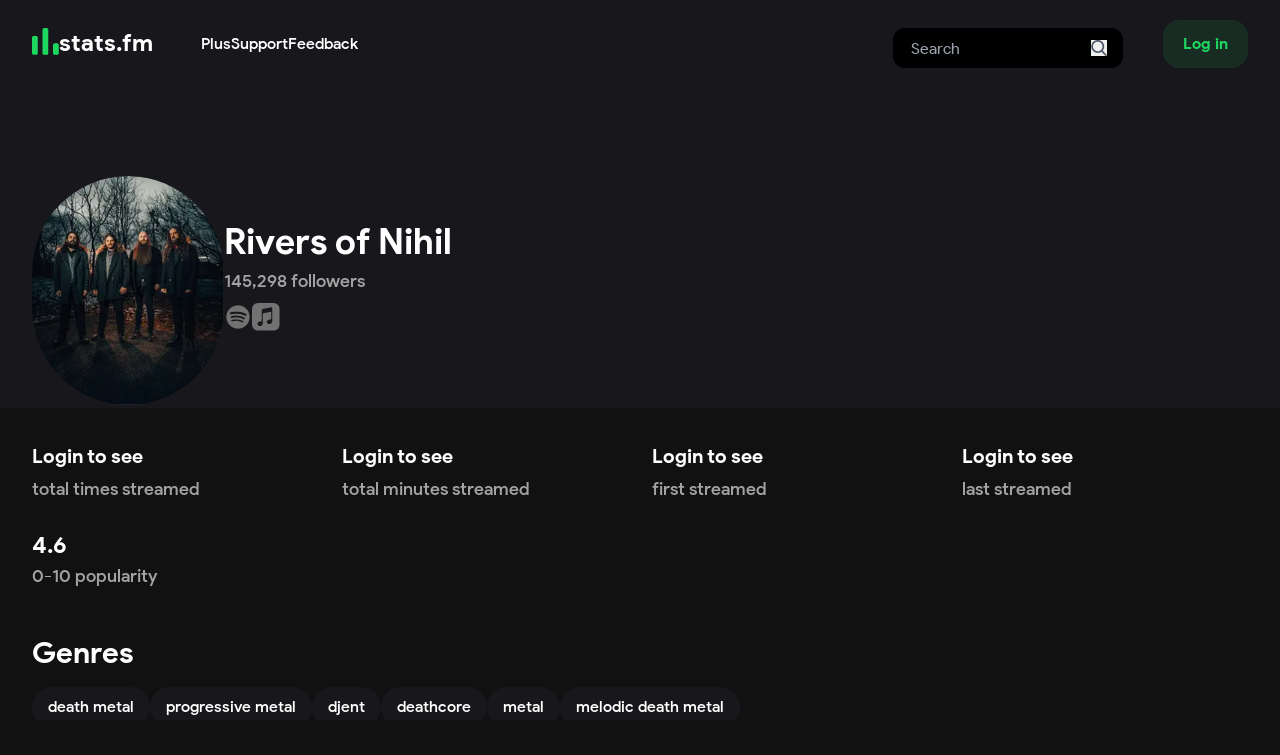

--- FILE ---
content_type: text/html; charset=utf-8
request_url: https://stats.fm/artist/881933
body_size: 7725
content:
<!DOCTYPE html><html lang="en"><head><meta charSet="utf-8"/><meta name="viewport" content="width=device-width"/><meta property="og:site_name" content="stats.fm"/><meta property="og:type" content="website"/><meta property="twitter:site" content="@spotistats"/><meta property="twitter:creator" content="@spotistats"/><title>Rivers of Nihil music, stats and more | stats.fm</title><meta property="og:image" content="https://stats.fm/api/og/artist/881933"/><meta property="og:image:alt" content="Rivers of Nihil&#x27;s artist stats"/><meta property="og:image:width" content="1200"/><meta property="og:image:height" content="630"/><meta property="og:title" content="Rivers of Nihil | stats.fm"/><meta property="og:description" content="View Rivers of Nihil on stats.fm"/><meta property="twitter:card" content="summary_large_image"/><meta name="next-head-count" content="14"/><link rel="apple-touch-icon" sizes="180x180" href="/icons/apple-touch-icon.png"/><link rel="icon" type="image/png" sizes="32x32" href="/icons/favicon-32x32.png"/><link rel="icon" type="image/png" sizes="16x16" href="/icons/favicon-16x16.png"/><link rel="manifest" href="/manifest.json"/><link rel="mask-icon" href="/icons/safari-pinned-tab.svg" color="#1ED761"/><meta name="apple-mobile-web-app-title" content="stats.fm (formerly Spotistats for Spotify)"/><meta name="application-name" content="stats.fm"/><meta name="theme-color" content="#1ED761"/><link rel="preload" href="/_next/static/media/fe2922979ad4ac16-s.p.ttf" as="font" type="font/ttf" crossorigin="anonymous" data-next-font="size-adjust"/><link rel="preload" href="/_next/static/media/087049ed81f3eb0e-s.p.ttf" as="font" type="font/ttf" crossorigin="anonymous" data-next-font="size-adjust"/><link rel="preload" href="/_next/static/media/723f69122dcf9b22-s.p.ttf" as="font" type="font/ttf" crossorigin="anonymous" data-next-font="size-adjust"/><link rel="preload" href="/_next/static/media/22bd10b1e4c78cc1-s.p.ttf" as="font" type="font/ttf" crossorigin="anonymous" data-next-font="size-adjust"/><link rel="preload" href="/_next/static/media/3d944b3c82c42083-s.p.ttf" as="font" type="font/ttf" crossorigin="anonymous" data-next-font="size-adjust"/><link rel="preload" href="/_next/static/css/32621b1c41ffec13.css" as="style"/><link rel="stylesheet" href="/_next/static/css/32621b1c41ffec13.css" data-n-g=""/><noscript data-n-css=""></noscript><script defer="" nomodule="" src="/_next/static/chunks/polyfills-42372ed130431b0a.js" type="789a1d74b45f74e395260016-text/javascript"></script><script src="/_next/static/chunks/webpack-75f0b701c1b2139b.js" defer="" type="789a1d74b45f74e395260016-text/javascript"></script><script src="/_next/static/chunks/framework-b1eb7db524662506.js" defer="" type="789a1d74b45f74e395260016-text/javascript"></script><script src="/_next/static/chunks/main-34c3e3361ea3dab1.js" defer="" type="789a1d74b45f74e395260016-text/javascript"></script><script src="/_next/static/chunks/pages/_app-ffbe507a1e553992.js" defer="" type="789a1d74b45f74e395260016-text/javascript"></script><script src="/_next/static/chunks/746-cb73ea20197f940b.js" defer="" type="789a1d74b45f74e395260016-text/javascript"></script><script src="/_next/static/chunks/7201-25f94f07d539f7cf.js" defer="" type="789a1d74b45f74e395260016-text/javascript"></script><script src="/_next/static/chunks/3361-095525150afe65b1.js" defer="" type="789a1d74b45f74e395260016-text/javascript"></script><script src="/_next/static/chunks/pages/artist/%5Bid%5D-72fec3c6d9e39244.js" defer="" type="789a1d74b45f74e395260016-text/javascript"></script><script src="/_next/static/statsfm-site/_buildManifest.js" defer="" type="789a1d74b45f74e395260016-text/javascript"></script><script src="/_next/static/statsfm-site/_ssgManifest.js" defer="" type="789a1d74b45f74e395260016-text/javascript"></script></head><body><div id="__next"><main class="__variable_3f52e7 font-body"><nav class="absolute z-40 flex w-full"><div class="mx-auto max-w-md px-4 sm:max-w-3xl sm:px-6 lg:max-w-7xl lg:px-8 flex w-full items-center bg-inherit py-3"><a class="mr-auto flex gap-3 lg:mr-12" href="/"><svg width="512" height="512" viewBox="0 0 512 512" xmlns="http://www.w3.org/2000/svg" class="size-[1.7rem] cursor-pointer"><path fill="#1ed760" d="M77.7698 151.964H31.8607C14.3745 151.964 0.199219 166.169 0.199219 183.691V477.17C0.199219 494.691 14.3745 508.896 31.8607 508.896H77.7698C95.256 508.896 109.431 494.691 109.431 477.17V183.691C109.431 166.169 95.256 151.964 77.7698 151.964Z"></path><path fill="#1ed760" d="M277.239 0.72998H231.33C213.843 0.72998 199.668 14.9348 199.668 32.4574V477.17C199.668 494.691 213.843 508.896 231.33 508.896H277.239C294.726 508.896 308.9 494.691 308.9 477.17V32.4574C308.9 14.9348 294.726 0.72998 277.239 0.72998Z"></path><path fill="#1ed760" d="M476.702 291.035H430.794C413.306 291.035 399.133 305.24 399.133 322.761V477.168C399.133 494.691 413.306 508.896 430.794 508.896H476.702C494.19 508.896 508.363 494.691 508.363 477.168V322.761C508.363 305.24 494.19 291.035 476.702 291.035Z"></path></svg><h3 class="mt-[-3px]">stats.fm</h3></a><div class="hidden lg:flex lg:gap-x-12"><div><a class="font-medium" href="/plus">Plus</a></div><a class="font-medium" href="https://support.stats.fm">Support</a><a class="font-medium" href="https://feedback.stats.fm">Feedback</a></div><form class="relative ml-auto hidden pt-2 md:mr-10 md:block" action="/search"><input class="h-10 rounded-xl border-2 border-transparent bg-black px-4 text-white focus:border-neutral-700 focus:outline-none" type="search" name="query" placeholder="Search"/><button type="submit" class="absolute right-0 top-0 mr-4 mt-5"><svg class="size-4 fill-current text-gray-600" xmlns="http://www.w3.org/2000/svg" version="1.1" id="Capa_1" x="0px" y="0px" viewBox="0 0 56.966 56.966" width="512px" height="512px"><path d="M55.146,51.887L41.588,37.786c3.486-4.144,5.396-9.358,5.396-14.786c0-12.682-10.318-23-23-23s-23,10.318-23,23  s10.318,23,23,23c4.761,0,9.298-1.436,13.177-4.162l13.661,14.208c0.571,0.593,1.339,0.92,2.162,0.92  c0.779,0,1.518-0.297,2.079-0.837C56.255,54.982,56.293,53.08,55.146,51.887z M23.984,6c9.374,0,17,7.626,17,17s-7.626,17-17,17  s-17-7.626-17-17S14.61,6,23.984,6z"></path></svg></button></form><button class="hover:bg-primary/20 active:bg-primary/5 inline-flex items-center justify-center whitespace-nowrap rounded-2xl bg-primary/10 px-5 py-3 text-base font-bold text-primary shadow-sm transition-colors my-2">Log in</button></div></nav><div class="bg-foreground pt-20"><div class="mx-auto max-w-md px-4 sm:max-w-3xl sm:px-6 lg:max-w-7xl lg:px-8"><section class="flex flex-col items-center gap-5 pb-10 pt-24 md:flex-row"><div class="relative shrink-0" style="width:192px;height:192px"><div class="overflow-hidden rounded-full"><img alt="RN" loading="lazy" width="192" height="192" decoding="async" data-nimg="1" class="bg-foreground before:grid before:h-full before:place-items-center before:p-2 before:text-center rounded-full aspect-square bg-foreground object-cover text-center text-neutral-400 leading-[192px]" style="color:transparent;max-width:100%;height:auto;object-fit:cover;background-size:cover;background-position:50% 50%;background-repeat:no-repeat;background-image:url(&quot;data:image/svg+xml;charset=utf-8,%3Csvg xmlns=&#x27;http://www.w3.org/2000/svg&#x27; viewBox=&#x27;0 0 192 192&#x27;%3E%3Cfilter id=&#x27;b&#x27; color-interpolation-filters=&#x27;sRGB&#x27;%3E%3CfeGaussianBlur stdDeviation=&#x27;20&#x27;/%3E%3CfeColorMatrix values=&#x27;1 0 0 0 0 0 1 0 0 0 0 0 1 0 0 0 0 0 100 -1&#x27; result=&#x27;s&#x27;/%3E%3CfeFlood x=&#x27;0&#x27; y=&#x27;0&#x27; width=&#x27;100%25&#x27; height=&#x27;100%25&#x27;/%3E%3CfeComposite operator=&#x27;out&#x27; in=&#x27;s&#x27;/%3E%3CfeComposite in2=&#x27;SourceGraphic&#x27;/%3E%3CfeGaussianBlur stdDeviation=&#x27;20&#x27;/%3E%3C/filter%3E%3Cimage width=&#x27;100%25&#x27; height=&#x27;100%25&#x27; x=&#x27;0&#x27; y=&#x27;0&#x27; preserveAspectRatio=&#x27;none&#x27; style=&#x27;filter: url(%23b);&#x27; href=&#x27;[data-uri]&#x27;/%3E%3C/svg%3E&quot;)" srcSet="/api/image?url=https%3A%2F%2Fi.scdn.co%2Fimage%2Fab6761610000517415106210533440938b7b4b42&amp;w=256&amp;q=75&amp;fallbackImg=https://cdn.stats.fm/file/statsfm/images/placeholders/users/private.webp 1x, /api/image?url=https%3A%2F%2Fi.scdn.co%2Fimage%2Fab6761610000517415106210533440938b7b4b42&amp;w=384&amp;q=75&amp;fallbackImg=https://cdn.stats.fm/file/statsfm/images/placeholders/users/private.webp 2x" src="/api/image?url=https%3A%2F%2Fi.scdn.co%2Fimage%2Fab6761610000517415106210533440938b7b4b42&amp;w=384&amp;q=75&amp;fallbackImg=https://cdn.stats.fm/file/statsfm/images/placeholders/users/private.webp"/></div><div class="absolute bottom-0 right-0"></div></div><div class="flex flex-col justify-end"><h1 class="text-center font-extrabold md:text-left">Rivers of Nihil</h1><span class="text-center text-lg md:text-left">145,298<!-- --> followers</span><div class="mt-2 flex flex-row items-center gap-2"><a href="https://open.spotify.com/artist/3UJmyt9ApeZTmOlMvBNGLN" target="_blank" rel="noopener noreferrer"><svg xmlns="http://www.w3.org/2000/svg" viewBox="0 0 24 24" class="size-7 !fill-icon transition-colors hover:!fill-[#1DB954] fill-[#1DB954]"><g><path fill-rule="nonzero" d="M12 2C6.5 2 2 6.5 2 12s4.5 10 10 10 10-4.5 10-10S17.55 2 12 2zm3.75 14.65c-2.35-1.45-5.3-1.75-8.8-.95-.35.1-.65-.15-.75-.45-.1-.35.15-.65.45-.75 3.8-.85 7.1-.5 9.7 1.1.35.15.4.55.25.85-.2.3-.55.4-.85.2zm1-2.7c-2.7-1.65-6.8-2.15-9.95-1.15-.4.1-.85-.1-.95-.5-.1-.4.1-.85.5-.95 3.65-1.1 8.15-.55 11.25 1.35.3.15.45.65.2 1s-.7.5-1.05.25zM6.3 9.75c-.5.15-1-.15-1.15-.6-.15-.5.15-1 .6-1.15 3.55-1.05 9.4-.85 13.1 1.35.45.25.6.85.35 1.3-.25.35-.85.5-1.3.25C14.7 9 9.35 8.8 6.3 9.75z"></path></g></svg></a><a href="https://music.apple.com/us/artist/687192633" target="_blank" rel="noopener noreferrer"><svg version="1.1" id="Artwork" xmlns="http://www.w3.org/2000/svg" viewBox="0 0 73 73" class="size-7 !fill-icon transition-colors hover:!fill-applemusic fill-[url(#gradient)]"><g><linearGradient id="gradient" gradientUnits="userSpaceOnUse" x1="36" y1="2.2858" x2="36" y2="72.455" gradientTransform="matrix(1 0 0 -1 0 74.0068)"><stop offset="0" style="stop-color:#727272;transition:.1s ease"></stop><stop offset="1" style="stop-color:#727272;transition:.1s ease"></stop></linearGradient><path d="M72,19.94c0-0.72-0.01-1.45-0.03-2.17c-0.04-1.58-0.14-3.17-0.42-4.73c-0.28-1.58-0.75-3.06-1.48-4.5    c-0.72-1.41-1.66-2.71-2.78-3.83c-1.12-1.12-2.42-2.06-3.83-2.78c-1.44-0.73-2.91-1.2-4.49-1.48c-1.56-0.28-3.15-0.37-4.73-0.42    C53.51,0.02,52.78,0.01,52.06,0c-0.86,0-1.72,0-2.58,0H22.52c-0.86,0-1.72,0-2.58,0c-0.72,0-1.45,0.01-2.17,0.03    c-1.58,0.04-3.17,0.14-4.73,0.42C11.46,0.74,9.98,1.2,8.55,1.94C7.13,2.66,5.84,3.6,4.72,4.72S2.65,7.13,1.93,8.55    c-0.73,1.44-1.2,2.91-1.48,4.5c-0.28,1.56-0.37,3.15-0.42,4.73C0.02,18.5,0.01,19.22,0,19.95c0,0.86,0,1.72,0,2.58v26.96    c0,0.86,0,1.72,0,2.58c0,0.72,0.01,1.45,0.03,2.17c0.04,1.58,0.14,3.17,0.42,4.73c0.28,1.58,0.75,3.06,1.48,4.5    c0.72,1.41,1.66,2.71,2.78,3.83c1.12,1.12,2.42,2.06,3.83,2.78c1.44,0.73,2.91,1.2,4.49,1.48c1.56,0.28,3.15,0.37,4.73,0.42    c0.72,0.02,1.45,0.03,2.17,0.03c0.86,0.01,1.72,0,2.58,0h26.95c0.86,0,1.72,0,2.58,0c0.72,0,1.45-0.01,2.17-0.03    c1.58-0.04,3.17-0.14,4.73-0.42c1.58-0.28,3.06-0.75,4.49-1.48c1.41-0.72,2.71-1.66,3.83-2.78s2.06-2.41,2.78-3.83    c0.73-1.44,1.2-2.91,1.48-4.5c0.28-1.56,0.37-3.15,0.42-4.73c0.02-0.72,0.03-1.45,0.03-2.17c0.01-0.86,0-1.72,0-2.58V22.52    C72,21.66,72,20.8,72,19.94z M52.71,46.85c0,0.91-0.01,1.74-0.2,2.65c-0.19,0.89-0.53,1.72-1.05,2.47    c-0.52,0.75-1.19,1.36-1.97,1.82c-0.79,0.47-1.62,0.73-2.5,0.91c-1.66,0.33-2.79,0.41-3.86,0.2c-1.03-0.21-1.9-0.68-2.6-1.32    c-1.03-0.95-1.68-2.23-1.82-3.56c-0.16-1.57,0.36-3.24,1.53-4.48c0.59-0.62,1.34-1.11,2.34-1.5c1.04-0.4,2.19-0.65,3.96-1    c0.47-0.09,0.93-0.19,1.4-0.28c0.61-0.12,1.14-0.28,1.56-0.8c0.43-0.52,0.43-1.16,0.43-1.78V24.32c0-1.21-0.54-1.54-1.7-1.32    c-0.83,0.16-18.62,3.75-18.62,3.75c-1,0.24-1.36,0.57-1.36,1.82v23.23c0,0.91-0.05,1.74-0.24,2.65c-0.19,0.89-0.53,1.72-1.05,2.47    c-0.52,0.75-1.19,1.36-1.97,1.82c-0.79,0.47-1.62,0.74-2.5,0.92c-1.66,0.33-2.79,0.41-3.86,0.2c-1.03-0.21-1.9-0.69-2.6-1.33    c-1.03-0.95-1.63-2.23-1.78-3.56c-0.16-1.57,0.31-3.24,1.49-4.48c0.59-0.62,1.34-1.11,2.34-1.5c1.04-0.4,2.19-0.65,3.96-1    c0.47-0.09,0.93-0.19,1.4-0.28c0.61-0.12,1.14-0.28,1.56-0.8c0.42-0.52,0.47-1.13,0.47-1.75c0-4.92,0-26.79,0-26.79    c0-0.36,0.03-0.6,0.05-0.72c0.09-0.56,0.31-1.05,0.72-1.39c0.34-0.28,0.78-0.48,1.33-0.6l0.01,0L49,11.33    c0.19-0.04,1.73-0.31,1.91-0.33c1.16-0.1,1.81,0.66,1.81,1.89L52.71,46.85L52.71,46.85z"></path></g></svg></a></div></div></section></div></div><div class="mx-auto max-w-md px-4 sm:max-w-3xl sm:px-6 lg:max-w-7xl lg:px-8 mt-8"><ul class="grid grid-cols-2 gap-6 md:grid-cols-4"><li><h3 class="h-9 cursor-pointer truncate text-xl leading-8 hover:underline">Login to see</h3><span class="m-0 line-clamp-2 text-lg">total times streamed</span></li><li><h3 class="h-9 cursor-pointer truncate text-xl leading-8 hover:underline">Login to see</h3><span class="m-0 line-clamp-2 text-lg">total minutes streamed</span></li><li><h3 class="h-9 cursor-pointer truncate text-xl leading-8 hover:underline">Login to see</h3><span class="m-0 line-clamp-2 text-lg">first streamed </span></li><li><h3 class="h-9 cursor-pointer truncate text-xl leading-8 hover:underline">Login to see</h3><span class="m-0 line-clamp-2 text-lg">last streamed </span></li><li><h3 class="truncate capitalize">4.6</h3><span class="m-0 line-clamp-2 text-lg">0-10 popularity</span></li></ul><section><header class="sticky top-0 z-30 flex items-center justify-between bg-background pb-3 pt-10"><div class="w-full overflow-hidden truncate"><h2>Genres</h2><p class="my-0 max-w-[60%] truncate"></p></div><div class="flex shrink-0 gap-2"></div></header><main><ul class="flex gap-2 overflow-y-auto"><li class="size-max whitespace-nowrap rounded-full bg-foreground px-4 py-2 font-medium text-white"><a href="/genre/death%20metal">death metal</a></li><li class="size-max whitespace-nowrap rounded-full bg-foreground px-4 py-2 font-medium text-white"><a href="/genre/progressive%20metal">progressive metal</a></li><li class="size-max whitespace-nowrap rounded-full bg-foreground px-4 py-2 font-medium text-white"><a href="/genre/djent">djent</a></li><li class="size-max whitespace-nowrap rounded-full bg-foreground px-4 py-2 font-medium text-white"><a href="/genre/deathcore">deathcore</a></li><li class="size-max whitespace-nowrap rounded-full bg-foreground px-4 py-2 font-medium text-white"><a href="/genre/metal">metal</a></li><li class="size-max whitespace-nowrap rounded-full bg-foreground px-4 py-2 font-medium text-white"><a href="/genre/melodic%20death%20metal">melodic death metal</a></li></ul></main></section><div><section><header class="sticky top-0 z-30 flex items-center justify-between bg-background pb-3 pt-10"><div class="w-full overflow-hidden truncate"><h2>Top tracks</h2><p class="my-0 max-w-[60%] truncate">Top tracks of Rivers of Nihil</p></div><div class="flex shrink-0 gap-2"><div class="flex gap-1 pointer-events-none opacity-30"><div class=""><button aria-label="Go to previous slide" class="rounded-full bg-foreground p-2 transition-all focus-within:ring-2 focus:outline-none focus:ring focus:ring-neutral-500" disabled=""><svg stroke="currentColor" fill="currentColor" stroke-width="0" viewBox="0 0 24 24" height="1em" width="1em" xmlns="http://www.w3.org/2000/svg"><path fill="none" d="M0 0h24v24H0z"></path><path d="M15.41 7.41 14 6l-6 6 6 6 1.41-1.41L10.83 12z"></path></svg></button><button aria-label="Go to next slide" class="rounded-full bg-foreground p-2 transition-all focus-within:ring-2 focus:outline-none focus:ring focus:ring-neutral-500" disabled=""><svg stroke="currentColor" fill="currentColor" stroke-width="0" viewBox="0 0 24 24" height="1em" width="1em" xmlns="http://www.w3.org/2000/svg"><path fill="none" d="M0 0h24v24H0z"></path><path d="M10 6 8.59 7.41 13.17 12l-4.58 4.59L10 18l6-6z"></path></svg></button></div></div></div></header><main><div class="overflow-hidden"><ul class="flex w-full flex-col" style="gap:16px"><ul class="z-[21] grid w-max grid-flow-col justify-start bg-background transition-transform duration-300 ease-in-out" style="gap:16px;grid-template-rows:repeat(1, minmax(0, 1fr));transform:translateX(0px)"><li id=":R5jhm6:"><span class="block rounded-lg bg-foreground animate-pulse" style="width:10rem;height:10rem"></span><div class="mt-2 flex flex-col gap-2"><span class="rounded-full bg-foreground animate-pulse" style="height:1rem;width:9rem"></span><span class="rounded-full bg-foreground animate-pulse" style="height:1rem;width:6.5rem"></span></div></li><li id=":R9jhm6:"><span class="block rounded-lg bg-foreground animate-pulse" style="width:10rem;height:10rem"></span><div class="mt-2 flex flex-col gap-2"><span class="rounded-full bg-foreground animate-pulse" style="height:1rem;width:9rem"></span><span class="rounded-full bg-foreground animate-pulse" style="height:1rem;width:6.5rem"></span></div></li><li id=":Rdjhm6:"><span class="block rounded-lg bg-foreground animate-pulse" style="width:10rem;height:10rem"></span><div class="mt-2 flex flex-col gap-2"><span class="rounded-full bg-foreground animate-pulse" style="height:1rem;width:9rem"></span><span class="rounded-full bg-foreground animate-pulse" style="height:1rem;width:6.5rem"></span></div></li><li id=":Rhjhm6:"><span class="block rounded-lg bg-foreground animate-pulse" style="width:10rem;height:10rem"></span><div class="mt-2 flex flex-col gap-2"><span class="rounded-full bg-foreground animate-pulse" style="height:1rem;width:9rem"></span><span class="rounded-full bg-foreground animate-pulse" style="height:1rem;width:6.5rem"></span></div></li><li id=":Rljhm6:"><span class="block rounded-lg bg-foreground animate-pulse" style="width:10rem;height:10rem"></span><div class="mt-2 flex flex-col gap-2"><span class="rounded-full bg-foreground animate-pulse" style="height:1rem;width:9rem"></span><span class="rounded-full bg-foreground animate-pulse" style="height:1rem;width:6.5rem"></span></div></li><li id=":Rpjhm6:"><span class="block rounded-lg bg-foreground animate-pulse" style="width:10rem;height:10rem"></span><div class="mt-2 flex flex-col gap-2"><span class="rounded-full bg-foreground animate-pulse" style="height:1rem;width:9rem"></span><span class="rounded-full bg-foreground animate-pulse" style="height:1rem;width:6.5rem"></span></div></li><li id=":Rtjhm6:"><span class="block rounded-lg bg-foreground animate-pulse" style="width:10rem;height:10rem"></span><div class="mt-2 flex flex-col gap-2"><span class="rounded-full bg-foreground animate-pulse" style="height:1rem;width:9rem"></span><span class="rounded-full bg-foreground animate-pulse" style="height:1rem;width:6.5rem"></span></div></li><li id=":R11jhm6:"><span class="block rounded-lg bg-foreground animate-pulse" style="width:10rem;height:10rem"></span><div class="mt-2 flex flex-col gap-2"><span class="rounded-full bg-foreground animate-pulse" style="height:1rem;width:9rem"></span><span class="rounded-full bg-foreground animate-pulse" style="height:1rem;width:6.5rem"></span></div></li><li id=":R15jhm6:"><span class="block rounded-lg bg-foreground animate-pulse" style="width:10rem;height:10rem"></span><div class="mt-2 flex flex-col gap-2"><span class="rounded-full bg-foreground animate-pulse" style="height:1rem;width:9rem"></span><span class="rounded-full bg-foreground animate-pulse" style="height:1rem;width:6.5rem"></span></div></li><li id=":R19jhm6:"><span class="block rounded-lg bg-foreground animate-pulse" style="width:10rem;height:10rem"></span><div class="mt-2 flex flex-col gap-2"><span class="rounded-full bg-foreground animate-pulse" style="height:1rem;width:9rem"></span><span class="rounded-full bg-foreground animate-pulse" style="height:1rem;width:6.5rem"></span></div></li></ul></ul></div></main></section></div><div><section><header class="sticky top-0 z-30 flex items-center justify-between bg-background pb-3 pt-10"><div class="w-full overflow-hidden truncate"><h2>Top albums</h2><p class="my-0 max-w-[60%] truncate">Top albums of Rivers of Nihil</p></div><div class="flex shrink-0 gap-2"><div class="flex gap-1 pointer-events-none opacity-30"><div class=""><button aria-label="Go to previous slide" class="rounded-full bg-foreground p-2 transition-all focus-within:ring-2 focus:outline-none focus:ring focus:ring-neutral-500" disabled=""><svg stroke="currentColor" fill="currentColor" stroke-width="0" viewBox="0 0 24 24" height="1em" width="1em" xmlns="http://www.w3.org/2000/svg"><path fill="none" d="M0 0h24v24H0z"></path><path d="M15.41 7.41 14 6l-6 6 6 6 1.41-1.41L10.83 12z"></path></svg></button><button aria-label="Go to next slide" class="rounded-full bg-foreground p-2 transition-all focus-within:ring-2 focus:outline-none focus:ring focus:ring-neutral-500" disabled=""><svg stroke="currentColor" fill="currentColor" stroke-width="0" viewBox="0 0 24 24" height="1em" width="1em" xmlns="http://www.w3.org/2000/svg"><path fill="none" d="M0 0h24v24H0z"></path><path d="M10 6 8.59 7.41 13.17 12l-4.58 4.59L10 18l6-6z"></path></svg></button></div></div></div></header><main><div class="overflow-hidden"><ul class="flex w-full flex-col" style="gap:16px"><ul class="z-[21] grid w-max grid-flow-col justify-start bg-background transition-transform duration-300 ease-in-out" style="gap:16px;grid-template-rows:repeat(1, minmax(0, 1fr));transform:translateX(0px)"><li id=":R5khm6:"><span class="block rounded-lg bg-foreground animate-pulse" style="width:10rem;height:10rem"></span><div class="mt-2 flex flex-col gap-2"><span class="rounded-full bg-foreground animate-pulse" style="height:1rem;width:9rem"></span><span class="rounded-full bg-foreground animate-pulse" style="height:1rem;width:6.5rem"></span></div></li><li id=":R9khm6:"><span class="block rounded-lg bg-foreground animate-pulse" style="width:10rem;height:10rem"></span><div class="mt-2 flex flex-col gap-2"><span class="rounded-full bg-foreground animate-pulse" style="height:1rem;width:9rem"></span><span class="rounded-full bg-foreground animate-pulse" style="height:1rem;width:6.5rem"></span></div></li><li id=":Rdkhm6:"><span class="block rounded-lg bg-foreground animate-pulse" style="width:10rem;height:10rem"></span><div class="mt-2 flex flex-col gap-2"><span class="rounded-full bg-foreground animate-pulse" style="height:1rem;width:9rem"></span><span class="rounded-full bg-foreground animate-pulse" style="height:1rem;width:6.5rem"></span></div></li><li id=":Rhkhm6:"><span class="block rounded-lg bg-foreground animate-pulse" style="width:10rem;height:10rem"></span><div class="mt-2 flex flex-col gap-2"><span class="rounded-full bg-foreground animate-pulse" style="height:1rem;width:9rem"></span><span class="rounded-full bg-foreground animate-pulse" style="height:1rem;width:6.5rem"></span></div></li><li id=":Rlkhm6:"><span class="block rounded-lg bg-foreground animate-pulse" style="width:10rem;height:10rem"></span><div class="mt-2 flex flex-col gap-2"><span class="rounded-full bg-foreground animate-pulse" style="height:1rem;width:9rem"></span><span class="rounded-full bg-foreground animate-pulse" style="height:1rem;width:6.5rem"></span></div></li><li id=":Rpkhm6:"><span class="block rounded-lg bg-foreground animate-pulse" style="width:10rem;height:10rem"></span><div class="mt-2 flex flex-col gap-2"><span class="rounded-full bg-foreground animate-pulse" style="height:1rem;width:9rem"></span><span class="rounded-full bg-foreground animate-pulse" style="height:1rem;width:6.5rem"></span></div></li><li id=":Rtkhm6:"><span class="block rounded-lg bg-foreground animate-pulse" style="width:10rem;height:10rem"></span><div class="mt-2 flex flex-col gap-2"><span class="rounded-full bg-foreground animate-pulse" style="height:1rem;width:9rem"></span><span class="rounded-full bg-foreground animate-pulse" style="height:1rem;width:6.5rem"></span></div></li><li id=":R11khm6:"><span class="block rounded-lg bg-foreground animate-pulse" style="width:10rem;height:10rem"></span><div class="mt-2 flex flex-col gap-2"><span class="rounded-full bg-foreground animate-pulse" style="height:1rem;width:9rem"></span><span class="rounded-full bg-foreground animate-pulse" style="height:1rem;width:6.5rem"></span></div></li><li id=":R15khm6:"><span class="block rounded-lg bg-foreground animate-pulse" style="width:10rem;height:10rem"></span><div class="mt-2 flex flex-col gap-2"><span class="rounded-full bg-foreground animate-pulse" style="height:1rem;width:9rem"></span><span class="rounded-full bg-foreground animate-pulse" style="height:1rem;width:6.5rem"></span></div></li><li id=":R19khm6:"><span class="block rounded-lg bg-foreground animate-pulse" style="width:10rem;height:10rem"></span><div class="mt-2 flex flex-col gap-2"><span class="rounded-full bg-foreground animate-pulse" style="height:1rem;width:9rem"></span><span class="rounded-full bg-foreground animate-pulse" style="height:1rem;width:6.5rem"></span></div></li></ul></ul></div></main></section></div><div><div><section><header class="sticky top-0 z-30 flex items-center justify-between bg-background pb-3 pt-10"><div class="w-full overflow-hidden truncate"><h2>Top listeners </h2><p class="my-0 max-w-[60%] truncate">People who listen a lot to Rivers of Nihil</p></div><div class="flex shrink-0 gap-2"><div class="flex gap-1 pointer-events-none opacity-30"><div class=""><button aria-label="Go to previous slide" class="rounded-full bg-foreground p-2 transition-all focus-within:ring-2 focus:outline-none focus:ring focus:ring-neutral-500" disabled=""><svg stroke="currentColor" fill="currentColor" stroke-width="0" viewBox="0 0 24 24" height="1em" width="1em" xmlns="http://www.w3.org/2000/svg"><path fill="none" d="M0 0h24v24H0z"></path><path d="M15.41 7.41 14 6l-6 6 6 6 1.41-1.41L10.83 12z"></path></svg></button><button aria-label="Go to next slide" class="rounded-full bg-foreground p-2 transition-all focus-within:ring-2 focus:outline-none focus:ring focus:ring-neutral-500" disabled=""><svg stroke="currentColor" fill="currentColor" stroke-width="0" viewBox="0 0 24 24" height="1em" width="1em" xmlns="http://www.w3.org/2000/svg"><path fill="none" d="M0 0h24v24H0z"></path><path d="M10 6 8.59 7.41 13.17 12l-4.58 4.59L10 18l6-6z"></path></svg></button></div><div class="relative z-30"><button id=":Rf9dhm6:" class="rounded-full bg-foreground p-2 focus-within:ring-2 focus:outline-none focus:ring focus:ring-neutral-500 active:scale-95" aria-haspopup="true" aria-expanded="false" aria-label="More options"><svg stroke="currentColor" fill="currentColor" stroke-width="0" viewBox="0 0 24 24" class="text-white" height="1em" width="1em" xmlns="http://www.w3.org/2000/svg"><path fill="none" d="M0 0h24v24H0z"></path><path d="M6 10c-1.1 0-2 .9-2 2s.9 2 2 2 2-.9 2-2-.9-2-2-2zm12 0c-1.1 0-2 .9-2 2s.9 2 2 2 2-.9 2-2-.9-2-2-2zm-6 0c-1.1 0-2 .9-2 2s.9 2 2 2 2-.9 2-2-.9-2-2-2z"></path></svg></button></div></div></div></header><main><div class="relative"><div class="overflow-hidden blur-sm"><ul class="flex w-full flex-col" style="gap:16px"><ul class="z-[21] grid w-max grid-flow-col justify-start bg-background transition-transform duration-300 ease-in-out" style="gap:16px;grid-template-rows:repeat(1, minmax(0, 1fr));transform:translateX(0px)"><li id=":R2mdhm6:"><div class="aspect-square rounded-full bg-foreground animate-pulse" style="width:160px"></div><div class="mt-2 flex flex-col items-center justify-center gap-2"><span class="rounded-full bg-foreground animate-pulse" style="height:1rem;width:5rem"></span><span class="rounded-full bg-foreground animate-pulse" style="height:1rem;width:9rem"></span><span class="rounded-full bg-foreground animate-pulse" style="height:1rem;width:6.5rem"></span></div></li><li id=":R4mdhm6:"><div class="aspect-square rounded-full bg-foreground animate-pulse" style="width:160px"></div><div class="mt-2 flex flex-col items-center justify-center gap-2"><span class="rounded-full bg-foreground animate-pulse" style="height:1rem;width:5rem"></span><span class="rounded-full bg-foreground animate-pulse" style="height:1rem;width:9rem"></span><span class="rounded-full bg-foreground animate-pulse" style="height:1rem;width:6.5rem"></span></div></li><li id=":R6mdhm6:"><div class="aspect-square rounded-full bg-foreground animate-pulse" style="width:160px"></div><div class="mt-2 flex flex-col items-center justify-center gap-2"><span class="rounded-full bg-foreground animate-pulse" style="height:1rem;width:5rem"></span><span class="rounded-full bg-foreground animate-pulse" style="height:1rem;width:9rem"></span><span class="rounded-full bg-foreground animate-pulse" style="height:1rem;width:6.5rem"></span></div></li><li id=":R8mdhm6:"><div class="aspect-square rounded-full bg-foreground animate-pulse" style="width:160px"></div><div class="mt-2 flex flex-col items-center justify-center gap-2"><span class="rounded-full bg-foreground animate-pulse" style="height:1rem;width:5rem"></span><span class="rounded-full bg-foreground animate-pulse" style="height:1rem;width:9rem"></span><span class="rounded-full bg-foreground animate-pulse" style="height:1rem;width:6.5rem"></span></div></li><li id=":Ramdhm6:"><div class="aspect-square rounded-full bg-foreground animate-pulse" style="width:160px"></div><div class="mt-2 flex flex-col items-center justify-center gap-2"><span class="rounded-full bg-foreground animate-pulse" style="height:1rem;width:5rem"></span><span class="rounded-full bg-foreground animate-pulse" style="height:1rem;width:9rem"></span><span class="rounded-full bg-foreground animate-pulse" style="height:1rem;width:6.5rem"></span></div></li><li id=":Rcmdhm6:"><div class="aspect-square rounded-full bg-foreground animate-pulse" style="width:160px"></div><div class="mt-2 flex flex-col items-center justify-center gap-2"><span class="rounded-full bg-foreground animate-pulse" style="height:1rem;width:5rem"></span><span class="rounded-full bg-foreground animate-pulse" style="height:1rem;width:9rem"></span><span class="rounded-full bg-foreground animate-pulse" style="height:1rem;width:6.5rem"></span></div></li><li id=":Remdhm6:"><div class="aspect-square rounded-full bg-foreground animate-pulse" style="width:160px"></div><div class="mt-2 flex flex-col items-center justify-center gap-2"><span class="rounded-full bg-foreground animate-pulse" style="height:1rem;width:5rem"></span><span class="rounded-full bg-foreground animate-pulse" style="height:1rem;width:9rem"></span><span class="rounded-full bg-foreground animate-pulse" style="height:1rem;width:6.5rem"></span></div></li><li id=":Rgmdhm6:"><div class="aspect-square rounded-full bg-foreground animate-pulse" style="width:160px"></div><div class="mt-2 flex flex-col items-center justify-center gap-2"><span class="rounded-full bg-foreground animate-pulse" style="height:1rem;width:5rem"></span><span class="rounded-full bg-foreground animate-pulse" style="height:1rem;width:9rem"></span><span class="rounded-full bg-foreground animate-pulse" style="height:1rem;width:6.5rem"></span></div></li><li id=":Rimdhm6:"><div class="aspect-square rounded-full bg-foreground animate-pulse" style="width:160px"></div><div class="mt-2 flex flex-col items-center justify-center gap-2"><span class="rounded-full bg-foreground animate-pulse" style="height:1rem;width:5rem"></span><span class="rounded-full bg-foreground animate-pulse" style="height:1rem;width:9rem"></span><span class="rounded-full bg-foreground animate-pulse" style="height:1rem;width:6.5rem"></span></div></li><li id=":Rkmdhm6:"><div class="aspect-square rounded-full bg-foreground animate-pulse" style="width:160px"></div><div class="mt-2 flex flex-col items-center justify-center gap-2"><span class="rounded-full bg-foreground animate-pulse" style="height:1rem;width:5rem"></span><span class="rounded-full bg-foreground animate-pulse" style="height:1rem;width:9rem"></span><span class="rounded-full bg-foreground animate-pulse" style="height:1rem;width:6.5rem"></span></div></li></ul></ul></div><div class="absolute inset-0 grid place-items-center"><p class="m-0 text-lg text-text-grey"><a class="cursor-pointer truncate leading-8 hover:underline">Login</a> <!-- -->to be able to see top listeners!</p></div></div></main></section></div></div><div><section><header class="sticky top-0 z-30 flex items-center justify-between bg-background pb-3 pt-10"><div class="w-full overflow-hidden truncate"><h2>Related artists</h2><p class="my-0 max-w-[60%] truncate">Artists that fans might also like</p></div><div class="flex shrink-0 gap-2"><div class="flex gap-1"><button aria-label="Go to previous slide" class="rounded-full bg-foreground p-2 transition-all focus-within:ring-2 focus:outline-none focus:ring focus:ring-neutral-500" disabled=""><svg stroke="currentColor" fill="currentColor" stroke-width="0" viewBox="0 0 24 24" height="1em" width="1em" xmlns="http://www.w3.org/2000/svg"><path fill="none" d="M0 0h24v24H0z"></path><path d="M15.41 7.41 14 6l-6 6 6 6 1.41-1.41L10.83 12z"></path></svg></button><button aria-label="Go to next slide" class="rounded-full bg-foreground p-2 transition-all focus-within:ring-2 focus:outline-none focus:ring focus:ring-neutral-500" disabled=""><svg stroke="currentColor" fill="currentColor" stroke-width="0" viewBox="0 0 24 24" height="1em" width="1em" xmlns="http://www.w3.org/2000/svg"><path fill="none" d="M0 0h24v24H0z"></path><path d="M10 6 8.59 7.41 13.17 12l-4.58 4.59L10 18l6-6z"></path></svg></button></div></div></header><main><div class="overflow-hidden"><ul class="flex w-full flex-col" style="gap:16px"><ul class="z-[21] grid w-max grid-flow-col justify-start bg-background transition-transform duration-300 ease-in-out" style="gap:16px;grid-template-rows:repeat(3, minmax(0, 1fr));transform:translateX(0px)"><li id=":R5mhm6:"><div class="flex w-60 items-center gap-2"><div class="aspect-square rounded-full bg-foreground animate-pulse" style="width:48px"></div><span class="rounded-full bg-foreground animate-pulse" style="height:1rem;width:9rem"></span></div></li><li id=":R9mhm6:"><div class="flex w-60 items-center gap-2"><div class="aspect-square rounded-full bg-foreground animate-pulse" style="width:48px"></div><span class="rounded-full bg-foreground animate-pulse" style="height:1rem;width:9rem"></span></div></li><li id=":Rdmhm6:"><div class="flex w-60 items-center gap-2"><div class="aspect-square rounded-full bg-foreground animate-pulse" style="width:48px"></div><span class="rounded-full bg-foreground animate-pulse" style="height:1rem;width:9rem"></span></div></li><li id=":Rhmhm6:"><div class="flex w-60 items-center gap-2"><div class="aspect-square rounded-full bg-foreground animate-pulse" style="width:48px"></div><span class="rounded-full bg-foreground animate-pulse" style="height:1rem;width:9rem"></span></div></li><li id=":Rlmhm6:"><div class="flex w-60 items-center gap-2"><div class="aspect-square rounded-full bg-foreground animate-pulse" style="width:48px"></div><span class="rounded-full bg-foreground animate-pulse" style="height:1rem;width:9rem"></span></div></li><li id=":Rpmhm6:"><div class="flex w-60 items-center gap-2"><div class="aspect-square rounded-full bg-foreground animate-pulse" style="width:48px"></div><span class="rounded-full bg-foreground animate-pulse" style="height:1rem;width:9rem"></span></div></li><li id=":Rtmhm6:"><div class="flex w-60 items-center gap-2"><div class="aspect-square rounded-full bg-foreground animate-pulse" style="width:48px"></div><span class="rounded-full bg-foreground animate-pulse" style="height:1rem;width:9rem"></span></div></li><li id=":R11mhm6:"><div class="flex w-60 items-center gap-2"><div class="aspect-square rounded-full bg-foreground animate-pulse" style="width:48px"></div><span class="rounded-full bg-foreground animate-pulse" style="height:1rem;width:9rem"></span></div></li><li id=":R15mhm6:"><div class="flex w-60 items-center gap-2"><div class="aspect-square rounded-full bg-foreground animate-pulse" style="width:48px"></div><span class="rounded-full bg-foreground animate-pulse" style="height:1rem;width:9rem"></span></div></li><li id=":R19mhm6:"><div class="flex w-60 items-center gap-2"><div class="aspect-square rounded-full bg-foreground animate-pulse" style="width:48px"></div><span class="rounded-full bg-foreground animate-pulse" style="height:1rem;width:9rem"></span></div></li><li id=":R1dmhm6:"><div class="flex w-60 items-center gap-2"><div class="aspect-square rounded-full bg-foreground animate-pulse" style="width:48px"></div><span class="rounded-full bg-foreground animate-pulse" style="height:1rem;width:9rem"></span></div></li><li id=":R1hmhm6:"><div class="flex w-60 items-center gap-2"><div class="aspect-square rounded-full bg-foreground animate-pulse" style="width:48px"></div><span class="rounded-full bg-foreground animate-pulse" style="height:1rem;width:9rem"></span></div></li><li id=":R1lmhm6:"><div class="flex w-60 items-center gap-2"><div class="aspect-square rounded-full bg-foreground animate-pulse" style="width:48px"></div><span class="rounded-full bg-foreground animate-pulse" style="height:1rem;width:9rem"></span></div></li><li id=":R1pmhm6:"><div class="flex w-60 items-center gap-2"><div class="aspect-square rounded-full bg-foreground animate-pulse" style="width:48px"></div><span class="rounded-full bg-foreground animate-pulse" style="height:1rem;width:9rem"></span></div></li><li id=":R1tmhm6:"><div class="flex w-60 items-center gap-2"><div class="aspect-square rounded-full bg-foreground animate-pulse" style="width:48px"></div><span class="rounded-full bg-foreground animate-pulse" style="height:1rem;width:9rem"></span></div></li><li id=":R21mhm6:"><div class="flex w-60 items-center gap-2"><div class="aspect-square rounded-full bg-foreground animate-pulse" style="width:48px"></div><span class="rounded-full bg-foreground animate-pulse" style="height:1rem;width:9rem"></span></div></li><li id=":R25mhm6:"><div class="flex w-60 items-center gap-2"><div class="aspect-square rounded-full bg-foreground animate-pulse" style="width:48px"></div><span class="rounded-full bg-foreground animate-pulse" style="height:1rem;width:9rem"></span></div></li><li id=":R29mhm6:"><div class="flex w-60 items-center gap-2"><div class="aspect-square rounded-full bg-foreground animate-pulse" style="width:48px"></div><span class="rounded-full bg-foreground animate-pulse" style="height:1rem;width:9rem"></span></div></li><li id=":R2dmhm6:"><div class="flex w-60 items-center gap-2"><div class="aspect-square rounded-full bg-foreground animate-pulse" style="width:48px"></div><span class="rounded-full bg-foreground animate-pulse" style="height:1rem;width:9rem"></span></div></li><li id=":R2hmhm6:"><div class="flex w-60 items-center gap-2"><div class="aspect-square rounded-full bg-foreground animate-pulse" style="width:48px"></div><span class="rounded-full bg-foreground animate-pulse" style="height:1rem;width:9rem"></span></div></li></ul></ul></div></main></section></div></div><footer class="mx-auto max-w-md px-4 sm:max-w-3xl sm:px-6 lg:max-w-7xl lg:px-8 py-14"><div class="grid grid-cols-2 gap-y-4 lg:flex lg:flex-row lg:justify-between"><div class="ml-4 flex flex-col lg:ml-0"><h4 class="mb-2 text-text-grey">stats.fm</h4><ul class="grid gap-2"><li><a href="/">Home</a></li><li><a href="https://status.stats.fm" rel="noopener noreferrer" target="_blank">Status</a></li><li><a href="https://feedback.stats.fm" rel="noopener noreferrer" target="_blank">Feedback</a></li></ul></div><div class="ml-4 flex flex-col lg:ml-0"><h4 class="mb-2 text-text-grey">Resources</h4><ul class="grid gap-2"><li><a href="https://support.stats.fm/" rel="noopener noreferrer" target="_blank">Support</a></li><li><a href="/beta">Beta program</a></li><li><a href="/plus">stats.fm Plus</a></li></ul></div><div class="ml-4 flex flex-col lg:ml-0"><h4 class="mb-2 text-text-grey">Company</h4><ul class="grid gap-2"><li><a href="/contact">Contact</a></li><li><a href="/careers">Jobs</a></li><li><a href="/credits">Credits</a></li></ul></div><div class="ml-4 flex flex-col lg:ml-0"><h4 class="mb-2 text-text-grey">Legal</h4><ul class="grid gap-2"><li><a href="/privacy">Privacy</a></li><li><a href="/terms">Terms</a></li></ul></div><div class="ml-4 h-48 lg:ml-0"><h4 class="text-text-grey">Download</h4><div class="mt-4"></div><a href="https://apps.apple.com/app/spotistats-for-spotify/id1526912392" target="_blank" rel="noopener noreferrer"><img src="https://cdn.stats.fm/file/statsfm/images/brands/stores/app_store.webp" alt="apple" class="h-9"/></a><div class="mt-2"></div><a href="https://play.google.com/store/apps/details?id=dev.netlob.spotistats" target="_blank" rel="noopener noreferrer"><img src="https://cdn.stats.fm/file/statsfm/images/brands/stores/play_store.webp" alt="google" class="h-9"/></a></div><div class=""></div></div><div class="flex flex-row"><div class="mx-4 flex flex-col lg:ml-0"><a href="https://stats.fm/discord" rel="noopener noreferrer" target="_blank"><img class="size-10" src="/icons/social/discord.svg" alt="discord"/></a></div><div class="mx-4 flex flex-col lg:ml-0"><a href="https://twitter.com/spotistats" rel="noopener noreferrer" target="_blank"><img class="size-10" src="/icons/social/twitter.svg" alt="twitter"/></a></div><div class="mx-4 flex flex-col lg:ml-0"><a href="https://www.instagram.com/statsfm" rel="noopener noreferrer" target="_blank"><img class="size-10" src="/icons/social/instagram.svg" alt="instagram"/></a></div><div class="mx-4 flex flex-col lg:ml-0"><a href="https://github.com/statsfm" rel="noopener noreferrer" target="_blank"><img class="size-10" src="/icons/social/github.svg" alt="github"/></a></div><div class="mx-4 flex flex-col lg:ml-0"><a href="https://www.reddit.com/r/statsfm" rel="noopener noreferrer" target="_blank"><img class="size-10" src="/icons/social/reddit.svg" alt="reddit"/></a></div></div><br/><br/><p class="min-w-full text-center text-sm text-neutral-500 md:order-1">All copyrighted content (i.e. album artwork) on stats.fm are owned by their respective owners. Data is provided by Spotify AB. stats.fm is in no way affiliated with Spotify AB.</p><p class="min-w-full text-center md:mt-0">© 2020-<!-- -->2026<!-- --> StatsFM B.V. (formerly Spotistats for Spotify). All rights reserved. Made with ❤️ in the Netherlands.</p></footer><div class="fixed bottom-0 left-0 z-50 w-full"><div class="mx-auto max-w-md px-4 sm:max-w-3xl sm:px-6 lg:max-w-7xl lg:px-8 bg-transparent"></div></div></main></div><script id="__NEXT_DATA__" type="application/json">{"props":{"pageProps":{"artist":{"externalIds":{"spotify":["3UJmyt9ApeZTmOlMvBNGLN"],"appleMusic":["687192633"]},"followers":145298,"genres":["death metal","progressive metal","djent","deathcore","metal","melodic death metal"],"id":881933,"image":"https://i.scdn.co/image/ab6761610000517415106210533440938b7b4b42","name":"Rivers of Nihil","spotifyPopularity":46},"user":null,"origin":"https://stats.fm"},"__N_SSP":true},"page":"/artist/[id]","query":{"id":"881933"},"buildId":"statsfm-site","isFallback":false,"isExperimentalCompile":false,"gssp":true,"scriptLoader":[]}</script><script src="/cdn-cgi/scripts/7d0fa10a/cloudflare-static/rocket-loader.min.js" data-cf-settings="789a1d74b45f74e395260016-|49" defer></script><script>(function(){function c(){var b=a.contentDocument||a.contentWindow.document;if(b){var d=b.createElement('script');d.innerHTML="window.__CF$cv$params={r:'9bf221c33f8ef14f',t:'MTc2ODYxMzg5Mw=='};var a=document.createElement('script');a.src='/cdn-cgi/challenge-platform/scripts/jsd/main.js';document.getElementsByTagName('head')[0].appendChild(a);";b.getElementsByTagName('head')[0].appendChild(d)}}if(document.body){var a=document.createElement('iframe');a.height=1;a.width=1;a.style.position='absolute';a.style.top=0;a.style.left=0;a.style.border='none';a.style.visibility='hidden';document.body.appendChild(a);if('loading'!==document.readyState)c();else if(window.addEventListener)document.addEventListener('DOMContentLoaded',c);else{var e=document.onreadystatechange||function(){};document.onreadystatechange=function(b){e(b);'loading'!==document.readyState&&(document.onreadystatechange=e,c())}}}})();</script><script defer src="https://static.cloudflareinsights.com/beacon.min.js/vcd15cbe7772f49c399c6a5babf22c1241717689176015" integrity="sha512-ZpsOmlRQV6y907TI0dKBHq9Md29nnaEIPlkf84rnaERnq6zvWvPUqr2ft8M1aS28oN72PdrCzSjY4U6VaAw1EQ==" data-cf-beacon='{"version":"2024.11.0","token":"898c569bd2554ecdbec6d5e112661373","server_timing":{"name":{"cfCacheStatus":true,"cfEdge":true,"cfExtPri":true,"cfL4":true,"cfOrigin":true,"cfSpeedBrain":true},"location_startswith":null}}' crossorigin="anonymous"></script>
</body></html>

--- FILE ---
content_type: text/html; charset=utf-8
request_url: https://www.google.com/recaptcha/api2/aframe
body_size: 265
content:
<!DOCTYPE HTML><html><head><meta http-equiv="content-type" content="text/html; charset=UTF-8"></head><body><script nonce="giiaik3eQ2GMOS9LTjTm2g">/** Anti-fraud and anti-abuse applications only. See google.com/recaptcha */ try{var clients={'sodar':'https://pagead2.googlesyndication.com/pagead/sodar?'};window.addEventListener("message",function(a){try{if(a.source===window.parent){var b=JSON.parse(a.data);var c=clients[b['id']];if(c){var d=document.createElement('img');d.src=c+b['params']+'&rc='+(localStorage.getItem("rc::a")?sessionStorage.getItem("rc::b"):"");window.document.body.appendChild(d);sessionStorage.setItem("rc::e",parseInt(sessionStorage.getItem("rc::e")||0)+1);localStorage.setItem("rc::h",'1768613899374');}}}catch(b){}});window.parent.postMessage("_grecaptcha_ready", "*");}catch(b){}</script></body></html>

--- FILE ---
content_type: application/javascript; charset=UTF-8
request_url: https://stats.fm/cdn-cgi/challenge-platform/h/b/scripts/jsd/d251aa49a8a3/main.js?
body_size: 9150
content:
window._cf_chl_opt={AKGCx8:'b'};~function(I7,NG,Na,NC,NF,Nj,NJ,NZ,I1,I2){I7=N,function(I,z,IC,I6,g,L){for(IC={I:570,z:746,g:595,L:569,M:598,v:686,x:678,o:663,n:510,P:645},I6=N,g=I();!![];)try{if(L=-parseInt(I6(IC.I))/1+parseInt(I6(IC.z))/2*(parseInt(I6(IC.g))/3)+-parseInt(I6(IC.L))/4+parseInt(I6(IC.M))/5*(parseInt(I6(IC.v))/6)+parseInt(I6(IC.x))/7*(-parseInt(I6(IC.o))/8)+-parseInt(I6(IC.n))/9+parseInt(I6(IC.P))/10,L===z)break;else g.push(g.shift())}catch(M){g.push(g.shift())}}(d,604741),NG=this||self,Na=NG[I7(582)],NC=function(zQ,zy,ze,zA,zT,zP,zn,I8,z,g,L,M){return zQ={I:623,z:547,g:500,L:737,M:516,v:615},zy={I:628,z:500,g:525,L:666,M:718,v:722,x:673,o:519,n:586,P:521,T:671,A:672,e:521,S:668,B:757,y:575,Q:742,D:666,b:597,W:757,H:552,V:502,c:576,f:737,X:666,Y:556,G:502,a:666,C:520,F:742,m:507,K:581,k:629,O:710,l:573,R:666,i:692,s:703,j:692,U:656,J:494,Z:522},ze={I:690,z:619,g:619,L:571,M:548},zA={I:671},zT={I:522,z:548,g:511,L:680,M:703,v:698,x:497,o:712,n:497,P:712,T:671,A:690,e:716,S:716,B:609,y:557,Q:707,D:730,b:710,W:521,H:705,V:671,c:705,f:498,X:542,Y:521,G:584,a:739,C:660,F:630,m:666,K:555,k:542,O:521,l:666,R:698,i:671,s:520,j:521,U:742,J:671,Z:498,E:494,h:518,r0:521,r1:736,r2:531,r3:521,r4:642,r5:571,r6:521,r7:494,r8:633,r9:542,rr:521,rw:699,ru:565,rd:521,rN:608,rI:573},zP={I:589},zn={I:653,z:750,g:554,L:637,M:554,v:681,x:539,o:580,n:585,P:554,T:628,A:703},I8=I7,z={'eezzo':function(o,n){return o<n},'Rpftu':function(x,o){return x(o)},'tZzlr':I8(zQ.I),'vgRER':function(o,n){return o==n},'gIyUh':function(o,n){return o+n},'zPPHp':function(o,n){return o<n},'IkdCW':I8(zQ.z),'TioKX':function(o,n){return n!==o},'UGkEc':function(o,n){return o==n},'WHhXb':function(o,n){return o-n},'YVreG':function(o,n){return n|o},'eAyuE':function(o,n){return o<<n},'gukcx':function(x,o){return x(o)},'QkPZz':function(o,n){return o<<n},'rTYXZ':function(o,n){return o-n},'jaXAS':function(o,n){return n==o},'yugBX':function(o,n){return n|o},'xVnFp':function(o,n){return o==n},'tZPie':function(x,o){return x(o)},'UgOIr':function(o,n){return o==n},'CKZsR':function(o,n){return o-n},'wjpuC':function(x,o){return x(o)},'HdzdT':function(o,n){return o<<n},'ElLoD':function(o,n){return o<n},'vkFoj':function(o,n){return o==n},'rwAPB':function(o,n){return o|n},'RUQZn':function(x,o){return x(o)},'BftnN':function(o,n){return o-n},'BFllN':function(x,o){return x(o)},'GRHzf':I8(zQ.g),'JPcVp':function(o,n){return n&o},'WBBHw':function(o,n){return o&n},'rSNdA':function(x,o){return x(o)},'aGThw':function(o,n){return n!=o},'sbQKj':function(o,n){return o==n},'OomAb':function(o,n){return n*o},'iyURZ':I8(zQ.L),'ptsbs':function(o,n){return o!=n},'Xjhdo':function(o,n){return o!=n},'LVriC':function(o,n){return n&o},'PwxpU':function(o,n){return o==n},'iSSDK':function(o,n){return o+n}},g=String[I8(zQ.M)],L={'h':function(x,zx,I9){return zx={I:506},I9=I8,z[I9(zP.I)](null,x)?'':L.g(x,6,function(o,zo,Iu,n){if(zo={I:705},Iu=I9,n={'kfcYV':function(P,T,Ir){return Ir=N,z[Ir(zx.I)](P,T)},'SgYbg':function(P,T){return P(T)},'GsxsF':function(P,T,Iw){return Iw=N,z[Iw(zo.I)](P,T)}},z[Iu(zn.I)]===Iu(zn.z))g[Iu(zn.g)]>=200&&n[Iu(zn.L)](x[Iu(zn.M)],300)?n[Iu(zn.v)](T,Iu(zn.x)):n[Iu(zn.o)](A,Iu(zn.n)+e[Iu(zn.P)]);else return Iu(zn.T)[Iu(zn.A)](o)})},'g':function(x,o,P,Id,T,A,S,B,y,Q,D,W,H,V,X,Y,G,O,C){if(Id=I8,null==x)return'';for(A={},S={},B='',y=2,Q=3,D=2,W=[],H=0,V=0,X=0;z[Id(zT.I)](X,x[Id(zT.z)]);X+=1)if(Id(zT.g)===z[Id(zT.L)])return;else if(Y=x[Id(zT.M)](X),Object[Id(zT.v)][Id(zT.x)][Id(zT.o)](A,Y)||(A[Y]=Q++,S[Y]=!0),G=B+Y,Object[Id(zT.v)][Id(zT.n)][Id(zT.P)](A,G))B=G;else{if(Object[Id(zT.v)][Id(zT.n)][Id(zT.P)](S,B)){if(256>B[Id(zT.T)](0)){if(z[Id(zT.A)](Id(zT.e),Id(zT.S)))O='s'===y&&!Q[Id(zT.B)](D[V]),Id(zT.y)===z[Id(zT.Q)](W,H)?V(T+W,X):O||Y(G+H,C[F]);else{for(T=0;T<D;H<<=1,z[Id(zT.D)](V,z[Id(zT.b)](o,1))?(V=0,W[Id(zT.W)](z[Id(zT.H)](P,H)),H=0):V++,T++);for(C=B[Id(zT.V)](0),T=0;8>T;H=1.76&C|H<<1.04,o-1==V?(V=0,W[Id(zT.W)](z[Id(zT.c)](P,H)),H=0):V++,C>>=1,T++);}}else{for(C=1,T=0;T<D;H=z[Id(zT.f)](z[Id(zT.X)](H,1),C),z[Id(zT.D)](V,o-1)?(V=0,W[Id(zT.Y)](z[Id(zT.G)](P,H)),H=0):V++,C=0,T++);for(C=B[Id(zT.V)](0),T=0;16>T;H=z[Id(zT.f)](z[Id(zT.a)](H,1),1.9&C),V==z[Id(zT.C)](o,1)?(V=0,W[Id(zT.W)](P(H)),H=0):V++,C>>=1,T++);}y--,z[Id(zT.F)](0,y)&&(y=Math[Id(zT.m)](2,D),D++),delete S[B]}else for(C=A[B],T=0;T<D;H=z[Id(zT.K)](z[Id(zT.k)](H,1),C&1),V==o-1?(V=0,W[Id(zT.O)](P(H)),H=0):V++,C>>=1,T++);B=(y--,y==0&&(y=Math[Id(zT.l)](2,D),D++),A[G]=Q++,z[Id(zT.c)](String,Y))}if(''!==B){if(Object[Id(zT.R)][Id(zT.x)][Id(zT.P)](S,B)){if(256>B[Id(zT.i)](0)){for(T=0;T<D;H<<=1,z[Id(zT.s)](V,o-1)?(V=0,W[Id(zT.j)](z[Id(zT.U)](P,H)),H=0):V++,T++);for(C=B[Id(zT.J)](0),T=0;8>T;H=z[Id(zT.Z)](H<<1.91,C&1.37),z[Id(zT.E)](V,z[Id(zT.h)](o,1))?(V=0,W[Id(zT.j)](P(H)),H=0):V++,C>>=1,T++);}else{for(C=1,T=0;T<D;H=C|H<<1.43,o-1==V?(V=0,W[Id(zT.r0)](z[Id(zT.r1)](P,H)),H=0):V++,C=0,T++);for(C=B[Id(zT.T)](0),T=0;16>T;H=z[Id(zT.r2)](H,1)|C&1.49,V==o-1?(V=0,W[Id(zT.r3)](P(H)),H=0):V++,C>>=1,T++);}y--,y==0&&(y=Math[Id(zT.l)](2,D),D++),delete S[B]}else for(C=A[B],T=0;z[Id(zT.r4)](T,D);H=1.46&C|H<<1.24,z[Id(zT.r5)](V,o-1)?(V=0,W[Id(zT.r6)](P(H)),H=0):V++,C>>=1,T++);y--,z[Id(zT.r7)](0,y)&&D++}for(C=2,T=0;T<D;H=z[Id(zT.r8)](z[Id(zT.r9)](H,1),C&1),V==z[Id(zT.h)](o,1)?(V=0,W[Id(zT.rr)](z[Id(zT.rw)](P,H)),H=0):V++,C>>=1,T++);for(;;)if(H<<=1,V==z[Id(zT.ru)](o,1)){W[Id(zT.rd)](z[Id(zT.rN)](P,H));break}else V++;return W[Id(zT.rI)]('')},'j':function(x,IN){if(IN=I8,z[IN(ze.I)](IN(ze.z),IN(ze.g)))z();else return z[IN(ze.L)](null,x)?'':x==''?null:L.i(x[IN(ze.M)],32768,function(n,II){return II=IN,x[II(zA.I)](n)})},'i':function(x,o,P,Iz,T,A,S,B,y,Q,D,W,H,V,X,Y,G,O,j,C,F,K){if(Iz=I8,T={'bajSx':function(R,i){return R-i},'HjLCV':function(R,i){return R(i)},'uXsik':Iz(zy.I)},Iz(zy.z)===z[Iz(zy.g)]){for(A=[],S=4,B=4,y=3,Q=[],H=P(0),V=o,X=1,D=0;3>D;A[D]=D,D+=1);for(Y=0,G=Math[Iz(zy.L)](2,2),W=1;G!=W;)if(Iz(zy.M)!==Iz(zy.v)){for(C=Iz(zy.x)[Iz(zy.o)]('|'),F=0;!![];){switch(C[F++]){case'0':0==V&&(V=o,H=P(X++));continue;case'1':Y|=W*(0<K?1:0);continue;case'2':K=z[Iz(zy.n)](H,V);continue;case'3':W<<=1;continue;case'4':V>>=1;continue}break}}else{for(G=0;K<Y;P<<=1,R==i-1?(s=0,j[Iz(zy.P)](U(J)),Z=0):E++,O++);for(y=r0[Iz(zy.T)](0),r1=0;8>r2;r4=r5<<1|r6&1,r7==T[Iz(zy.A)](r8,1)?(r9=0,rr[Iz(zy.e)](T[Iz(zy.S)](rw,ru)),rd=0):rN++,rI>>=1,r3++);}switch(Y){case 0:for(Y=0,G=Math[Iz(zy.L)](2,8),W=1;G!=W;K=z[Iz(zy.B)](H,V),V>>=1,0==V&&(V=o,H=z[Iz(zy.y)](P,X++)),Y|=(0<K?1:0)*W,W<<=1);O=z[Iz(zy.Q)](g,Y);break;case 1:for(Y=0,G=Math[Iz(zy.D)](2,16),W=1;z[Iz(zy.b)](W,G);K=z[Iz(zy.W)](H,V),V>>=1,z[Iz(zy.H)](0,V)&&(V=o,H=P(X++)),Y|=z[Iz(zy.V)](0<K?1:0,W),W<<=1);O=g(Y);break;case 2:return''}for(D=A[3]=O,Q[Iz(zy.P)](O);;)if(z[Iz(zy.c)]===Iz(zy.f)){if(X>x)return'';for(Y=0,G=Math[Iz(zy.X)](2,y),W=1;z[Iz(zy.Y)](W,G);K=H&V,V>>=1,0==V&&(V=o,H=P(X++)),Y|=z[Iz(zy.G)](0<K?1:0,W),W<<=1);switch(O=Y){case 0:for(Y=0,G=Math[Iz(zy.a)](2,8),W=1;G!=W;K=V&H,V>>=1,z[Iz(zy.C)](0,V)&&(V=o,H=P(X++)),Y|=W*(0<K?1:0),W<<=1);A[B++]=z[Iz(zy.F)](g,Y),O=B-1,S--;break;case 1:for(Y=0,G=Math[Iz(zy.L)](2,16),W=1;z[Iz(zy.m)](W,G);K=z[Iz(zy.K)](H,V),V>>=1,z[Iz(zy.k)](0,V)&&(V=o,H=P(X++)),Y|=W*(0<K?1:0),W<<=1);A[B++]=g(Y),O=z[Iz(zy.O)](B,1),S--;break;case 2:return Q[Iz(zy.l)]('')}if(0==S&&(S=Math[Iz(zy.R)](2,y),y++),A[O])O=A[O];else if(O===B)O=z[Iz(zy.i)](D,D[Iz(zy.s)](0));else return null;Q[Iz(zy.e)](O),A[B++]=z[Iz(zy.j)](D,O[Iz(zy.s)](0)),S--,D=O,0==S&&(S=Math[Iz(zy.D)](2,y),y++)}else return T[Iz(zy.U)][Iz(zy.s)](z)}else j=W&S,B>>=1,z[Iz(zy.J)](0,y)&&(Q=D,X=W(H++)),V|=(z[Iz(zy.Z)](0,j)?1:0)*A,H<<=1}},M={},M[I8(zQ.v)]=L.h,M}(),NF=null,Nj=Nt(),NJ={},NJ[I7(562)]='o',NJ[I7(636)]='s',NJ[I7(607)]='u',NJ[I7(669)]='z',NJ[I7(622)]='n',NJ[I7(538)]='I',NJ[I7(600)]='b',NZ=NJ,NG[I7(721)]=function(I,z,g,L,gT,gP,gn,ID,M,o,P,T,Q,D,A,S,B){if(gT={I:549,z:557,g:658,L:593,M:626,v:658,x:593,o:545,n:697,P:544,T:697,A:752,e:685,S:614,B:548,y:549,Q:753,D:616,b:622,W:704,H:675,V:609,c:572,f:529,X:592,Y:749,G:526},gP={I:621,z:561,g:548,L:590},gn={I:698,z:497,g:712,L:521},ID=I7,M={'BQeza':function(Q,D){return Q<D},'pOwQf':function(Q,D){return Q<D},'YMVpa':ID(gT.I),'YWYZz':function(y,Q,D,W){return y(Q,D,W)},'OzPHP':function(y,Q){return y(Q)},'oMHvF':function(Q,D){return Q===D},'vpsJm':ID(gT.z),'JpcIx':function(Q,D){return Q+D},'KbPyk':function(Q,D){return Q+D},'xMAEw':function(Q,D){return Q+D}},null===z||void 0===z)return L;for(o=I0(z),I[ID(gT.g)][ID(gT.L)]&&(o=o[ID(gT.M)](I[ID(gT.v)][ID(gT.x)](z))),o=I[ID(gT.o)][ID(gT.n)]&&I[ID(gT.P)]?I[ID(gT.o)][ID(gT.T)](new I[(ID(gT.P))](o)):function(y,IW,Q){for(IW=ID,y[IW(gP.I)](),Q=0;M[IW(gP.z)](Q,y[IW(gP.g)]);y[Q+1]===y[Q]?y[IW(gP.L)](Q+1,1):Q+=1);return y}(o),P='nAsAaAb'.split('A'),P=P[ID(gT.A)][ID(gT.e)](P),T=0;M[ID(gT.S)](T,o[ID(gT.B)]);T++)if(ID(gT.y)!==M[ID(gT.Q)])return Q=z[ID(gT.D)],!Q?null:(D=Q.i,typeof D!==ID(gT.b)||D<30)?null:D;else(A=o[T],S=M[ID(gT.W)](Nh,I,z,A),M[ID(gT.H)](P,S))?(B='s'===S&&!I[ID(gT.V)](z[A]),M[ID(gT.c)](M[ID(gT.f)],M[ID(gT.X)](g,A))?x(g+A,S):B||x(M[ID(gT.Y)](g,A),z[A])):x(M[ID(gT.G)](g,A),S);return L;function x(y,Q,Ib){Ib=ID,Object[Ib(gn.I)][Ib(gn.z)][Ib(gn.g)](L,Q)||(L[Q]=[]),L[Q][Ib(gn.L)](y)}},I1=I7(587)[I7(519)](';'),I2=I1[I7(752)][I7(685)](I1),NG[I7(667)]=function(z,g,gS,IH,L,M,v,x,o,n){for(gS={I:493,z:689,g:550,L:724,M:548,v:689,x:741,o:603,n:550,P:706,T:521,A:651},IH=I7,L={},L[IH(gS.I)]=IH(gS.z),L[IH(gS.g)]=function(P,T){return P<T},M=L,v=Object[IH(gS.L)](g),x=0;x<v[IH(gS.M)];x++)if(M[IH(gS.I)]!==IH(gS.v))g[IH(gS.x)](IH(gS.o),L);else if(o=v[x],'f'===o&&(o='N'),z[o]){for(n=0;M[IH(gS.n)](n,g[v[x]][IH(gS.M)]);-1===z[o][IH(gS.P)](g[v[x]][n])&&(I2(g[v[x]][n])||z[o][IH(gS.T)]('o.'+g[v[x]][n])),n++);}else z[o]=g[v[x]][IH(gS.A)](function(T){return'o.'+T})},I4();function d(gG){return gG='hzmOO,eAyuE,JOVbS,Set,Array,/invisible/jsd,AyAUT,length,tKOcp,pVBlZ,appendChild,sbQKj,LdRzF,status,yugBX,ptsbs,d.cookie,chctx,AdeF3,Tutup,BQeza,object,oYyTP,xhr-error,BftnN,now,createElement,loading,66076ZhzyxM,652040qyZnFp,vkFoj,oMHvF,join,MWxzx,rSNdA,iyURZ,oUfwe,fouFs,cCzTn,GsxsF,LVriC,document,api,gukcx,http-code:,JPcVp,_cf_chl_opt;JJgc4;PJAn2;kJOnV9;IWJi4;OHeaY1;DqMg0;FKmRv9;LpvFx1;cAdz2;PqBHf2;nFZCC5;ddwW5;pRIb1;rxvNi8;RrrrA2;erHi9,rJWQF,vgRER,splice,HktLw,JpcIx,getOwnPropertyNames,getPrototypeOf,3sFjdKg,catch,aGThw,40eDgGiL,href,boolean,wBGDk,JBxy9,DOMContentLoaded,clientInformation,DcpYy,AKGCx8,undefined,BFllN,isNaN,log,PANgp,onload,jhPJQ,pOwQf,KXSdXZKCr,__CF$cv$params,eKiLZ,event,QjzAd,cUoOM,sort,number,kMHwg,YXmDW,LVUog,concat,body,TA2O94Emi6XlfdNhbB+PWZtn5pxy-sI0CQY1rLgzvFjeoV3D8M7wSKJHcqRGUa$ku,PwxpU,jaXAS,TYlZ6,SSTpq3,rwAPB,SZVIV,onreadystatechange,string,kfcYV,RjOOC,sTrEB,kXwnO,EOHHM,ElLoD,tzqUf,kwuJp,20360740AYMiEC,[native code],OFGQA,jsd,detail,SLEKG,map,source,tZzlr,/jsd/oneshot/d251aa49a8a3/0.2334857676871738:1768612424:RpwJG6MxCD4dIys18ojOfaqKNdiyU916REn7FOIEbiw/,Ldpga,uXsik,/cdn-cgi/challenge-platform/h/,Object,DPYHT,rTYXZ,display: none,9|5|10|7|2|0|8|3|1|4|6,4830664cvFpAa,skHjR,random,pow,rxvNi8,HjLCV,symbol,pkLOA2,charCodeAt,bajSx,2|4|0|1|3,SotXW,OzPHP,mSRpS,Cctpi,7NPTrCM,ontimeout,IkdCW,SgYbg,errorInfoObject,readyState,function,bind,317886txCMKj,PDSJV,tabIndex,OQhJF,TioKX,removeChild,iSSDK,NBckn,error,rljfL,KTFvh,from,prototype,RUQZn,GuCll,4|3|2|1|0,OKQuW,charAt,YWYZz,Rpftu,indexOf,gIyUh,VqLQa,POST,WHhXb,UTRZR,call,floor,cloudflare-invisible,jbPVA,IAEOV,open,uSZnK,Function,error on cf_chl_props,pRIb1,XLClW,MqxSh,keys,aUjz8,dRwKe,_cf_chl_opt,timeout,eCDLx,UGkEc,postMessage,PmpTl,CnwA5,contentDocument,contentWindow,wjpuC,MEcYc,style,QkPZz,onerror,addEventListener,tZPie,CGIVZ,EJELr,6|9|0|1|3|5|4|7|8|2|10,207496cNNhcB,SMVuZ,wDgDB,KbPyk,RkGUJ,Ngkjc,includes,YMVpa,send,parent,lGWyO,WBBHw,opWSm,UgOIr,isArray,LRmiB4,hasOwnProperty,YVreG,GgFgP,PVyaI,iframe,OomAb,tlXkg,dcZGC,XMLHttpRequest,eezzo,Xjhdo,/b/ov1/0.2334857676871738:1768612424:RpwJG6MxCD4dIys18ojOfaqKNdiyU916REn7FOIEbiw/,GzHSm,6178833fIIjNr,dCjst,RSWZy,ggUrV,qUxJc,zbZlO,fromCharCode,toString,CKZsR,split,xVnFp,push,zPPHp,aNpCe,HSdOd,GRHzf,xMAEw,3|0|5|1|7|6|4|2,sid,vpsJm,aFEoS,HdzdT,navigator,jMnBh,eNtgz,stringify,randomUUID,YypGz,bigint,success,location'.split(','),d=function(){return gG},d()}function Nh(z,g,L,gN,Iy,M,x,o,n){x=(gN={I:695,z:644,g:638,L:611,M:560,v:512,x:577,o:640,n:684,P:695,T:562,A:687,e:700,S:596,B:596,y:536,Q:536,D:545,b:495,W:545,H:695,V:640},Iy=I7,M={},M[Iy(gN.I)]=function(P,T){return P==T},M[Iy(gN.z)]=function(P,T){return P===T},M[Iy(gN.g)]=Iy(gN.L),M[Iy(gN.M)]=function(P,T){return T!==P},M[Iy(gN.v)]=Iy(gN.x),M[Iy(gN.o)]=Iy(gN.n),M);try{o=g[L]}catch(P){return'i'}if(o==null)return o===void 0?'u':'x';if(x[Iy(gN.P)](Iy(gN.T),typeof o)){if(x[Iy(gN.z)](Iy(gN.A),x[Iy(gN.g)])){if(!x){if(e=!![],!S())return;B(function(H){D(z,H)})}}else try{if(x[Iy(gN.M)](x[Iy(gN.v)],Iy(gN.e))){if(Iy(gN.n)==typeof o[Iy(gN.S)])return o[Iy(gN.B)](function(){}),'p'}else return L&&M[Iy(gN.y)]?o[Iy(gN.Q)]():''}catch(e){}}return z[Iy(gN.D)][Iy(gN.b)](o)?'a':o===z[Iy(gN.W)]?'D':o===!0?'T':o===!1?'F':(n=typeof o,x[Iy(gN.H)](x[Iy(gN.V)],n)?NE(z,o)?'N':'f':NZ[n]||'?')}function NR(zF,Ix,I){return zF={I:616,z:713},Ix=I7,I=NG[Ix(zF.I)],Math[Ix(zF.z)](+atob(I.t))}function I5(L,M,gY,gX,IG,v,x,o,n){if(gY={I:723,z:539,g:676,L:643,M:748,v:714,x:583,o:676,n:728,P:679,T:652,A:748,e:528,S:618,B:755,y:731,Q:694,D:649,b:755},gX={I:728},IG=I7,v={},v[IG(gY.I)]=IG(gY.z),v[IG(gY.g)]=IG(gY.L),v[IG(gY.M)]=IG(gY.v),x=v,!L[IG(gY.x)])return;M===x[IG(gY.I)]?x[IG(gY.g)]!==x[IG(gY.o)]?(L[IG(gY.n)]=5e3,M[IG(gY.P)]=function(Ia){Ia=IG,x(Ia(gX.I))}):(o={},o[IG(gY.T)]=x[IG(gY.A)],o[IG(gY.e)]=L.r,o[IG(gY.S)]=x[IG(gY.I)],NG[IG(gY.B)][IG(gY.y)](o,'*')):(n={},n[IG(gY.T)]=x[IG(gY.M)],n[IG(gY.e)]=L.r,n[IG(gY.S)]=IG(gY.Q),n[IG(gY.D)]=M,NG[IG(gY.b)][IG(gY.y)](n,'*'))}function I3(gy,IV,g,L,M,v,x,o,n,P){g=(gy={I:501,z:664,g:662,L:519,M:524,v:734,x:735,o:604,n:532,P:627,T:691,A:738,e:661,S:551,B:524,y:567,Q:702,D:688,b:503},IV=I7,{'HSdOd':function(T,A,S,B,y){return T(A,S,B,y)},'OKQuW':IV(gy.I),'tlXkg':IV(gy.z)});try{for(L=IV(gy.g)[IV(gy.L)]('|'),M=0;!![];){switch(L[M++]){case'0':v={};continue;case'1':v=g[IV(gy.M)](pRIb1,x,n[IV(gy.v)],'d.',v);continue;case'2':x=n[IV(gy.x)];continue;case'3':v=pRIb1(x,x[IV(gy.o)]||x[IV(gy.n)],'n.',v);continue;case'4':Na[IV(gy.P)][IV(gy.T)](n);continue;case'5':n[IV(gy.A)]=IV(gy.e);continue;case'6':return o={},o.r=v,o.e=null,o;case'7':Na[IV(gy.P)][IV(gy.S)](n);continue;case'8':v=g[IV(gy.B)](pRIb1,x,x,'',v);continue;case'9':n=Na[IV(gy.y)](g[IV(gy.Q)]);continue;case'10':n[IV(gy.D)]='-1';continue}break}}catch(T){return g[IV(gy.b)]===IV(gy.z)?(P={},P.r={},P.e=T,P):P()!==null}}function Nk(zY,IM,I){return zY={I:641,z:588},IM=I7,I={'EOHHM':function(z,g){return z!==g},'rJWQF':function(z){return z()}},I[IM(zY.I)](I[IM(zY.z)](NK),null)}function NE(z,g,g8,IB,L,M){return g8={I:515,z:647,g:646,L:719,M:719,v:698,x:517,o:712,n:706},IB=I7,L={},L[IB(g8.I)]=function(v,o){return v<o},L[IB(g8.z)]=IB(g8.g),M=L,g instanceof z[IB(g8.L)]&&M[IB(g8.I)](0,z[IB(g8.M)][IB(g8.v)][IB(g8.x)][IB(g8.o)](g)[IB(g8.n)](M[IB(g8.z)]))}function NU(L,M,g6,Ie,v,x,o,n,P,T,A,S,B,y,Q,g5){if(g6={I:744,z:655,g:559,L:631,M:696,v:634,x:543,o:527,n:519,P:509,T:625,A:657,e:727,S:606,B:508,y:546,Q:717,D:709,b:682,W:558,H:652,V:648,c:754,f:615,X:616,Y:733,G:632,a:727,C:496,F:496,m:670,K:725,k:602,O:505,l:679,R:728,i:711,s:548},Ie=I7,v={'UTRZR':function(D,b){return b==D},'Ldpga':function(D,b){return D(b)},'KTFvh':function(D,b){return D!==b},'SZVIV':Ie(g6.I),'GzHSm':function(D,b){return D+b},'LVUog':function(D,b){return D+b}},!v[Ie(g6.z)](Nl,0))return![];o=(x={},x[Ie(g6.g)]=L,x[Ie(g6.L)]=M,x);try{if(v[Ie(g6.M)](v[Ie(g6.v)],Ie(g6.x))){for(n=Ie(g6.o)[Ie(g6.n)]('|'),P=0;!![];){switch(n[P++]){case'0':T=v[Ie(g6.P)](v[Ie(g6.T)](Ie(g6.A),NG[Ie(g6.e)][Ie(g6.S)])+Ie(g6.B),S.r)+Ie(g6.y);continue;case'1':Q[Ie(g6.Q)](Ie(g6.D),T);continue;case'2':A={},A[Ie(g6.b)]=o,A[Ie(g6.W)]=y,A[Ie(g6.H)]=Ie(g6.V),Q[Ie(g6.c)](NC[Ie(g6.f)](A));continue;case'3':S=NG[Ie(g6.X)];continue;case'4':y=(B={},B[Ie(g6.Y)]=NG[Ie(g6.e)][Ie(g6.Y)],B[Ie(g6.G)]=NG[Ie(g6.a)][Ie(g6.G)],B[Ie(g6.C)]=NG[Ie(g6.e)][Ie(g6.F)],B[Ie(g6.m)]=NG[Ie(g6.a)][Ie(g6.K)],B[Ie(g6.k)]=Nj,B);continue;case'5':Q=new NG[(Ie(g6.O))]();continue;case'6':Q[Ie(g6.l)]=function(){};continue;case'7':Q[Ie(g6.R)]=2500;continue}break}}else return g5={I:671},null==v?'':v[Ie(g6.i)]('',x)?null:o.i(n[Ie(g6.s)],32768,function(b,IS){return IS=Ie,T[IS(g5.I)](b)})}catch(b){}}function NO(I){if(I=NK(),null===I)return;NF=(NF&&clearTimeout(NF),setTimeout(function(){Nm()},1e3*I))}function Nt(zE,IA){return zE={I:536},IA=I7,crypto&&crypto[IA(zE.I)]?crypto[IA(zE.I)]():''}function Ns(I,z,zZ,zJ,zU,zj,Io,g,L,M,v){zZ={I:604,z:734,g:709,L:654,M:715,v:693,x:616,o:610,n:727,P:505,T:717,A:514,e:563,S:563,B:657,y:727,Q:606,D:650,b:583,W:534,H:613,V:728,c:679,f:553,X:612,Y:740,G:624,a:540,C:599,F:540,m:583,K:605,k:754,O:615,l:535},zJ={I:674,z:732,g:564,L:745,M:519,v:688,x:627,o:551,n:627,P:691,T:735,A:574,e:567,S:501,B:751,y:532,Q:574,D:620,b:738,W:661},zU={I:554,z:554,g:743,L:539,M:585,v:554},zj={I:728},Io=I7,g={'LdRzF':function(x,o,n){return x(o,n)},'CGIVZ':function(x,o){return x(o)},'MWxzx':function(x,o,n,P,T){return x(o,n,P,T)},'Ngkjc':Io(zZ.I),'cUoOM':Io(zZ.z),'SotXW':function(o,n){return n===o},'qUxJc':Io(zZ.g),'oYyTP':function(o,n){return o+n},'SLEKG':Io(zZ.L),'eNtgz':Io(zZ.M),'jhPJQ':Io(zZ.v),'YXmDW':function(x){return x()},'DcpYy':function(x){return x()}},L=NG[Io(zZ.x)],console[Io(zZ.o)](NG[Io(zZ.n)]),M=new NG[(Io(zZ.P))](),M[Io(zZ.T)](g[Io(zZ.A)],g[Io(zZ.e)](g[Io(zZ.S)](Io(zZ.B)+NG[Io(zZ.y)][Io(zZ.Q)],g[Io(zZ.D)]),L.r)),L[Io(zZ.b)]&&(g[Io(zZ.W)]!==g[Io(zZ.H)]?(M[Io(zZ.V)]=5e3,M[Io(zZ.c)]=function(In){In=Io,z(In(zj.I))}):g[Io(zZ.f)](L,M,v)),M[Io(zZ.X)]=function(IP){IP=Io,M[IP(zU.I)]>=200&&M[IP(zU.z)]<300?g[IP(zU.g)](z,IP(zU.L)):z(IP(zU.M)+M[IP(zU.v)])},M[Io(zZ.Y)]=function(IT,n,P,T,A,y,Q){if(IT=Io,g[IT(zJ.I)](IT(zJ.z),IT(zJ.z)))z(IT(zJ.g));else for(n=IT(zJ.L)[IT(zJ.M)]('|'),P=0;!![];){switch(n[P++]){case'0':y[IT(zJ.v)]='-1';continue;case'1':o[IT(zJ.x)][IT(zJ.o)](y);continue;case'2':A[IT(zJ.n)][IT(zJ.P)](y);continue;case'3':T=y[IT(zJ.T)];continue;case'4':A=g[IT(zJ.A)](n,T,T,'',A);continue;case'5':A={};continue;case'6':y=x[IT(zJ.e)](IT(zJ.S));continue;case'7':A=P(T,T[g[IT(zJ.B)]]||T[IT(zJ.y)],'n.',A);continue;case'8':A=g[IT(zJ.Q)](T,T,y[g[IT(zJ.D)]],'d.',A);continue;case'9':y[IT(zJ.b)]=IT(zJ.W);continue;case'10':return Q={},Q.r=A,Q.e=null,Q}break}},v={'t':g[Io(zZ.G)](NR),'lhr':Na[Io(zZ.a)]&&Na[Io(zZ.a)][Io(zZ.C)]?Na[Io(zZ.F)][Io(zZ.C)]:'','api':L[Io(zZ.m)]?!![]:![],'c':g[Io(zZ.K)](Nk),'payload':I},M[Io(zZ.k)](NC[Io(zZ.O)](JSON[Io(zZ.l)](v)))}function N(r,w,u,I){return r=r-493,u=d(),I=u[r],I}function I4(gf,gc,gH,gW,Ic,I,z,g,L,M){if(gf={I:541,z:568,g:616,L:683,M:741,v:741,x:603,o:635,n:635},gc={I:683,z:747,g:635},gH={I:537,z:541,g:601,L:621,M:548,v:590,x:729},gW={I:499},Ic=I7,I={'YypGz':function(v,o){return o!==v},'wBGDk':Ic(gf.I),'eCDLx':function(v,x){return v(x)},'SMVuZ':Ic(gf.z)},z=NG[Ic(gf.g)],!z)return;if(!Ni())return;(g=![],L=function(If,v,o){if(If=Ic,v={'GgFgP':function(x,o,n){return x(o,n)}},I[If(gH.I)](If(gH.z),I[If(gH.g)])){for(x[If(gH.L)](),o=0;o<o[If(gH.M)];P[o+1]===n[o]?T[If(gH.v)](o+1,1):o+=1);return A}else if(!g){if(g=!![],!Ni())return;I[If(gH.x)](Nm,function(o,IX){IX=If,v[IX(gW.I)](I5,z,o)})}},Na[Ic(gf.L)]!==Ic(gf.z))?L():NG[Ic(gf.M)]?Na[Ic(gf.v)](Ic(gf.x),L):(M=Na[Ic(gf.o)]||function(){},Na[Ic(gf.n)]=function(IY){IY=Ic,M(),Na[IY(gc.I)]!==I[IY(gc.z)]&&(Na[IY(gc.g)]=M,L())})}function NK(zc,Iq,z,g,L,M){return zc={I:756,z:622,g:616,L:708,M:756,v:591,x:617},Iq=I7,z={},z[Iq(zc.I)]=Iq(zc.z),g=z,L=NG[Iq(zc.g)],!L?Iq(zc.L)===Iq(zc.L)?null:'i':(M=L.i,typeof M!==g[Iq(zc.M)]||M<30)?Iq(zc.v)!==Iq(zc.x)?null:null:M}function Nm(I,zV,zH,Ig,z,g){zV={I:661,z:734,g:578,L:720},zH={I:639,z:659,g:530,L:684,M:639,v:513,x:513,o:726,n:726,P:567,T:501,A:738,e:533,S:688,B:627,y:551,Q:735,D:604,b:532,W:677,H:504,V:627,c:691},Ig=I7,z={'dRwKe':function(L,M){return L(M)},'jMnBh':Ig(zV.I),'Cctpi':function(L,M,v,x,o){return L(M,v,x,o)},'dcZGC':Ig(zV.z),'sTrEB':function(L,M){return L!==M},'DPYHT':Ig(zV.g)},g=I3(),Ns(g.r,function(L,IL,x,o,n,P,T){if(IL=Ig,z[IL(zH.I)](z[IL(zH.z)],IL(zH.g)))typeof I===IL(zH.L)&&(z[IL(zH.M)](IL(zH.v),IL(zH.x))?z[IL(zH.o)](g,L):z[IL(zH.n)](I,L)),NO();else try{return x=e[IL(zH.P)](IL(zH.T)),x[IL(zH.A)]=z[IL(zH.e)],x[IL(zH.S)]='-1',S[IL(zH.B)][IL(zH.y)](x),o=x[IL(zH.Q)],n={},n=B(o,o,'',n),n=y(o,o[IL(zH.D)]||o[IL(zH.b)],'n.',n),n=z[IL(zH.W)](Q,o,x[z[IL(zH.H)]],'d.',n),D[IL(zH.V)][IL(zH.c)](x),P={},P.r=n,P.e=null,P}catch(A){return T={},T.r={},T.e=A,T}}),g.e&&NU(Ig(zV.L),g.e)}function Ni(zK,Ip,z,g,L,M,v,x,o){for(zK={I:523,z:701,g:519,L:713,M:566},Ip=I7,z={},z[Ip(zK.I)]=function(n,P){return n/P},g=z,L=Ip(zK.z)[Ip(zK.g)]('|'),M=0;!![];){switch(L[M++]){case'0':return!![];case'1':if(v-x>o)return![];continue;case'2':v=Math[Ip(zK.L)](g[Ip(zK.I)](Date[Ip(zK.M)](),1e3));continue;case'3':x=NR();continue;case'4':o=3600;continue}break}}function I0(z,gz,IQ,g,L,M){for(gz={I:579,z:579,g:626,L:724,M:594},IQ=I7,g={},g[IQ(gz.I)]=function(v,o){return o!==v},L=g,M=[];L[IQ(gz.z)](null,z);M=M[IQ(gz.g)](Object[IQ(gz.L)](z)),z=Object[IQ(gz.M)](z));return M}function Nl(I,zC,Iv){return zC={I:665},Iv=I7,Math[Iv(zC.I)]()<I}}()